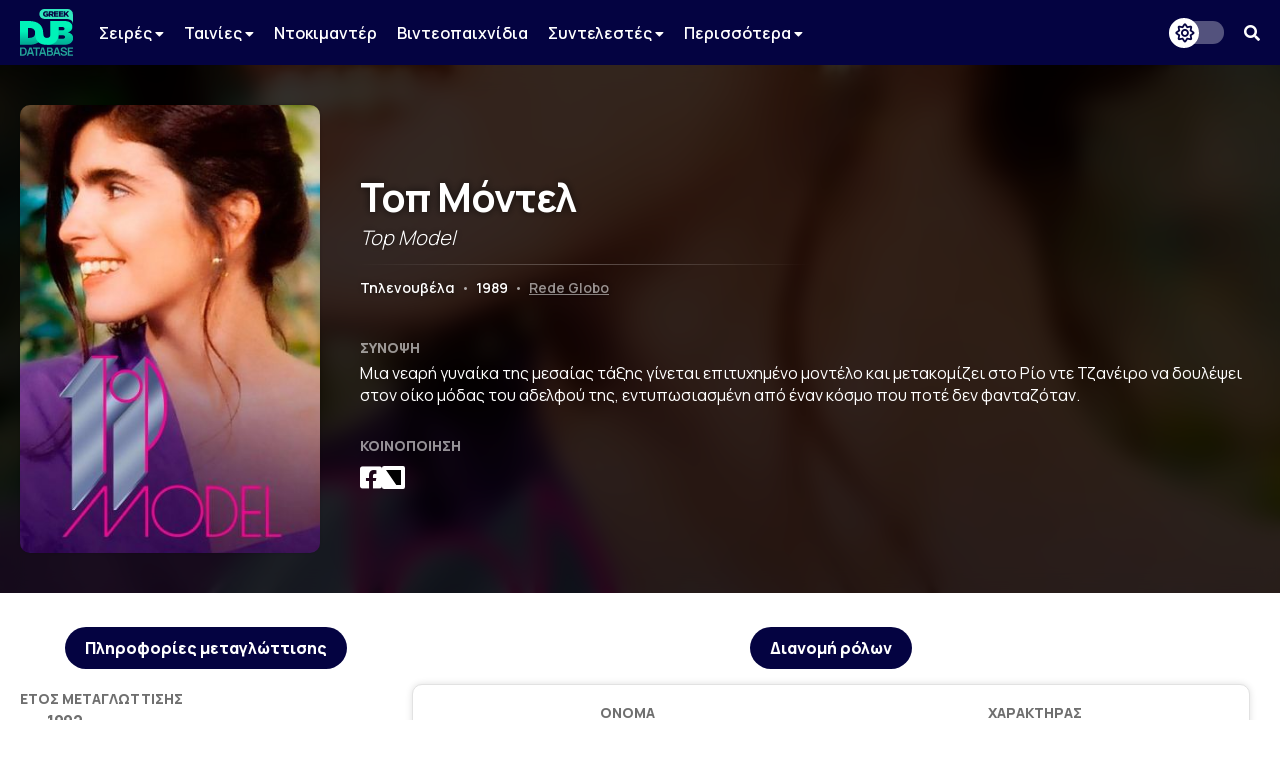

--- FILE ---
content_type: text/html; charset=UTF-8
request_url: https://www.greekdubdb.com/title?id=5084
body_size: 5779
content:
<!DOCTYPE html>
<html lang="el">

<head>
	<meta charset="UTF-8">
	<link rel="icon" href="/images/favicon.svg">
	<link rel="mask-icon" href="/images/mask-icon.svg" color="#31E8BE">
	<link rel="apple-touch-icon" href="/images/apple-touch-icon.png">
	<meta name="viewport" content="width=device-width, initial-scale=1">
	<meta name="theme-color" content="#040341">
		<link type="text/css" rel="stylesheet" href="/style.css?Tuesday 13th of February 2024 09:20:04 PM">
	<link type="text/css" rel="stylesheet" href="https://use.fontawesome.com/releases/v5.14.0/css/all.css">
	<link href="https://fonts.googleapis.com/css2?family=Manrope:wght@200;300;400;500;600;700;800&amp;display=swap" rel="stylesheet">
	<link href="https://fonts.googleapis.com/css?family=Open+Sans:300,400,600,700,800%7CRoboto:100,300,400,500,700,900&amp;display=swap&amp;subset=greek" rel="stylesheet">
	<script src="https://ajax.googleapis.com/ajax/libs/jquery/3.5.1/jquery.min.js"></script>
	<link rel="stylesheet" type="text/css" href="slick/slick.css?Sunday 23rd of May 2021 06:09:26 PM"/>
	<script type="text/javascript" src="slick/slick.min.js"></script>
<!-- Global site tag (gtag.js) - Google Analytics -->
<script async src="https://www.googletagmanager.com/gtag/js?id=G-B7DVVLV5FR"></script>
<script>
  window.dataLayer = window.dataLayer || [];
  function gtag(){dataLayer.push(arguments);}
  gtag('js', new Date());

  gtag('config', 'G-B7DVVLV5FR');
</script>				
					<html>
	<meta property="og:title" content="Τοπ Μόντελ (Top Model) - Greek Dub DB" /><meta property="og:type" content="website" /><meta property="og:description" content="Μια νεαρή γυναίκα της μεσαίας τάξης γίνεται επιτυχημένο μοντέλο και μετακομίζει στο Ρίο ντε Τζανέιρο να δουλέψει στον οίκο μόδας του αδελφού της, εντυπωσιασμένη από έναν κόσμο που ποτέ δεν φανταζόταν." /><meta name="description" content="Μια νεαρή γυναίκα της μεσαίας τάξης γίνεται επιτυχημένο μοντέλο και μετακομίζει στο Ρίο ντε Τζανέιρο να δουλέψει στον οίκο μόδας του αδελφού της, εντυπωσιασμένη από έναν κόσμο που ποτέ δεν φανταζόταν." /><meta property="og:image" content="https://media.greekdubdb.com/images/posters/M/3e5312f6751d24f11babadd55b355aafee7bb35a099dcc734530f3c8e9df6980.jpg" /><meta property="og:url" content="https://www.greekdubdb.com/title?id=5084" /></head><body>
	<!--<div id="notice" class="ntc-hide">
		<div class="notice-close"><i class="fas fa-times"></i></div>
		<div class="notice-wrapper">
			<div class="notice-text">
				<span class="notice-normal">Λόγω έλλειψης παροχής στοιχείων από κανάλια ή διανομείς, σε ορισμένους τίτλους παρουσιάζονται ελλείψεις.</span>
				<span class="notice-light">Όποιος έχει τεκμηριωμένη γνώση επ' αυτών, θα ήταν χαρά μας, να επικοινωνήσει μαζί μας.</span>
			</div>
		</div>
	</div>
	<div id="notice_cookies">
		<div class="cookies_accept">Όλα</div>
		<div class="cookies_reject">Τα αναγκαία</div>
		<div class="notice-wrapper">
			<div class="notice-text">
				<span class="notice-normal">Αυτός ο ιστότοπος χρησιμοποιεί cookies.</span>
				<span class="notice-light">Μπορείτε να επιλέξετε ποιά cookies θα χρησιμοποιούμε. Μάθετε περισσότερα για τον τρόπο που χρησιμοποιούμε τα cookies στην <a href="/privacy"><b>Πολιτική Απορρήτου</b></a> μας.</span>
			</div>
		</div>
	</div>
	<script id="notice-js">
		const ntc_btn = document.querySelector(".notice-close");
		const ntc_btn_c = document.querySelector(".cookies_accept");
		const ntc_btn_r = document.querySelector(".cookies_reject");

		const currentChoice = localStorage.getItem("choice");
		const currentChoiceCookies = localStorage.getItem("cookies");
		if (currentChoice == "closed") {
		  //document.getElementById("notice").classList.add("ntc-hide");
		}

		if (getCookie("cookieConsent")=="accept"||getCookie("cookieConsent")=="deny") {
		  document.getElementById("notice_cookies").classList.add("ntc-hide");
		}

		ntc_btn.addEventListener("click", function () {
		  document.getElementById("notice").classList.toggle("ntc-hide");

		  let choice = "opened";
		  if (document.getElementById("notice").classList.contains("ntc-hide")) {
			choice = "closed";
		  }
		  localStorage.setItem("choice", choice);
		});
		
		ntc_btn_c.addEventListener("click", function () {
		  document.getElementById("notice_cookies").classList.toggle("ntc-hide");
		  var selector = document.getElementById("priv_selector")
		  if(selector !== null){
			selector.style.display="";
		  }
		  
		  if(document.querySelector(".priv_r") !== null){
			  document.querySelector(".priv_r").classList.add("priv-disabled");
		  }

		  let cookies = "unset";
		  if (document.getElementById("notice_cookies").classList.contains("ntc-hide")) {
			cookies = "accept";
		  }
		  setCookie("cookieConsent",cookies,365);
		  //localStorage.setItem("cookies", cookies);
		});
		ntc_btn_r.addEventListener("click", function () {
		  document.getElementById("notice_cookies").classList.toggle("ntc-hide");
		  var selector = document.getElementById("priv_selector")
		  if(selector !== null){
			selector.style.display="";
		  }
		  
		  if(document.querySelector(".priv_a") !== null){
			  document.querySelector(".priv_a").classList.add("priv-disabled");
		  }

		  let cookies = "unset";
		  if (document.getElementById("notice_cookies").classList.contains("ntc-hide")) {
			cookies = "deny";
		  }
		  setCookie("cookieConsent",cookies,365);
		  //localStorage.setItem("cookies", cookies);
		});
		function setCookie(cname, cvalue, exdays) {
		  var d = new Date();
		  d.setTime(d.getTime() + (exdays*24*60*60*1000));
		  var expires = "expires="+ d.toUTCString();
		  document.cookie = cname + "=" + cvalue + ";" + expires + ";path=/";
		}
		function getCookie(cname) {
		  var name = cname + "=";
		  var decodedCookie = decodeURIComponent(document.cookie);
		  var ca = decodedCookie.split(';');
		  for(var i = 0; i <ca.length; i++) {
			var c = ca[i];
			while (c.charAt(0) == ' ') {
			  c = c.substring(1);
			}
			if (c.indexOf(name) == 0) {
			  return c.substring(name.length, c.length);
			}
		  }
		  return "";
		}
	</script>-->
	<header>
		<div class="navbar">
			<div class="navbar-container row">
				 <div class="header-left">
					<div class="menu-button" id="mb" onclick="togleMenu(); togleMenuBg();">
						<i class="fas fa-bars"></i>
					</div>
					<a class="main-logo" href="/">
						<img src="/images/logo.svg">
					</a>
					<div class="menu" id="myLinks"><div class="dropdown" id="menu">
							<button class="dropbtn" id="menu">Σειρές 
							  <i class="fa fa-caret-down" style="font-size:14px"></i>
							</button>
							 <div class="dropdown-content" id="menu">
							 <a href="/series/cartoons" id="menu">Κινούμενα Σχέδια</a>
							 <a href="/series/liveaction" id="menu">Ζωντανής Δράσης</a>
							 <a href="/series/telenovelas" id="menu">Τηλενουβέλες</a>
							 <a href="/shows" id="menu">Εκπομπές</a>
							</div>
						</div>
						<div class="dropdown" id="menu">
							<button class="dropbtn" id="menu">Ταινίες 
							  <i class="fa fa-caret-down" style="font-size:14px"></i>
							</button>
							 <div class="dropdown-content" id="menu">
							 <a href="/movies/cartoons" id="menu">Κινούμενα Σχέδια</a>
							 <a href="/movies/liveaction" id="menu">Ζωντανής Δράσης</a>
							</div>
						</div>
						<a href="/documentaries" id="menu">Ντοκιμαντέρ</a>
						<a href="/videogames" id="menu">Βιντεοπαιχνίδια</a>
						<div class="dropdown" id="menu">
							<button class="dropbtn" id="menu">Συντελεστές 
							  <i class="fa fa-caret-down" style="font-size:14px"></i>
							</button>
							 <div class="dropdown-content" id="menu">
							 <a href="/actors" id="menu">Ηθοποιοί</a>
							 <a href="/directors" id="menu">Σκηνοθέτες</a>
							 <a href="/translators" id="menu">Μεταφραστές</a>
							 <a href="/singers" id="menu">Τραγουδιστές</a>
							 <a href="/lyricists" id="menu">Στιχουργοί</a>
							 <a href="/musicsupervisors" id="menu">Μουσικοί επιμελητές</a>
							 <a href="/adaptation" id="menu">Προσαρμογείς</a>
							 <a href="/soundrecorders" id="menu">Ηχολήπτες</a>
							 <a href="/audiomix" id="menu">Μίκτες ήχου</a>
							 </div>
						</div>
						<div class="dropdown" id="menu">
							<button class="dropbtn" id="menu">Περισσότερα
							  <i class="fa fa-caret-down" style="font-size:14px"></i>
							</button>
							 <div class="dropdown-content" id="menu">
							 <a href="/studios" id="menu">Στούντιο</a>
							 <a href="/companies" id="menu">Εταιρείες</a>
							 <a href="/networks" id="menu">Δίκτυα</a>
							 <a href="/distributors" id="menu">Διανομείς</a>
							 <a href="/characters" id="menu">Χαρακτήρες</a>
	<a href="/foreignactors" id="menu">Ξένοι ηθοποιοί</a>
							 </div>
						</div></div>
					<div class="menu-bg" id="myLinksBg" onclick="togleMenu(); togleMenuBg();"></div>
				</div>
				 <div class="header-right">
					<div class="dark-mode-button">
						<div class="btn-toggle"></div>
					</div>
					<script id="rendered-js">
						const btn = document.querySelector(".btn-toggle");

						const currentTheme = localStorage.getItem("theme");
						if (currentTheme == "dark") {
						  document.body.classList.add("dark-theme");
						}

						btn.addEventListener("click", function () {
						  document.body.classList.toggle("dark-theme");

						  let theme = "light";
						  if (document.body.classList.contains("dark-theme")) {
							theme = "dark";
						  }
						  localStorage.setItem("theme", theme);
						});
					</script><div class="search-button" onclick="togleSearch(&quot;visible&quot;, &quot;1&quot;)"><i class="fas fa-search" ></i></div>
			     </div>
				 <div class="header-search" style="visibility: hidden; opacity: 0;" id="srow">
					<form action="/search" id="searchform">
						<input name="q" onblur="if (this.value == &quot;&quot;) {this.placeholder = &quot;Αναζήτηση...&quot;;}" onfocus="if (this.value == &quot;Αναζήτηση...&quot;) {this.value = &quot;&quot;;}" type="text" placeholder="Αναζήτηση...">
						<span class="hide-search" onclick="togleSearch(&quot;hidden&quot;, &quot;0&quot;)"><i class="fas fa-times"></i></span>
					</form>
				 </div>
			</div>
		</div><script>
		function togleSearch(attr1, attr2) {
		  document.getElementById("srow").style.visibility = attr1;
		  document.getElementById("srow").style.opacity = attr2;
		}
		function togleMenu() {
		  var x = document.getElementById("myLinks");
		  var y = document.getElementById("mb");
		  
		  if(y.style.color === "rgb(49, 232, 190)" || y.style.color === "#31e8be"){
			  y.style.color="#fff";
			  y.style.transition = "color 600ms ease 0s";
		  }else{
			  y.style.color="#31e8be";
			  y.style.transition = "color 600ms ease 0s";
		  }
		  
		  if (x.style.visibility === "visible") {
			x.style.visibility = "hidden";
			x.style.opacity = "0";
		  } else {
			x.style.visibility = "visible";
			x.style.opacity = "1";
		  }
		}
		function togleMenuBg() {
		  var x = document.getElementById("myLinksBg");
		  if (x.style.visibility === "visible") {
			x.style.visibility = "hidden";
			x.style.opacity = "0";
			document.body.style.overflow = "unset";
		  } else {
			x.style.visibility = "visible";
			x.style.opacity = "1";
			document.body.style.overflow = "hidden";
		  }
		}
		</script>
	</header><div class="main-wrapper"><title>Τοπ Μόντελ (Top Model) - Greek Dub DB</title><head><style type="text/css"> .main-wrapper {background-image: url(https://media.greekdubdb.com/images/posters/M/3e5312f6751d24f11babadd55b355aafee7bb35a099dcc734530f3c8e9df6980.jpg);}</style></head><div class="header-wrapper"><div class="header-container row"><div class="header-poster-container"><div class="header-poster"><img class="poster" src="https://media.greekdubdb.com/images/posters/M/3e5312f6751d24f11babadd55b355aafee7bb35a099dcc734530f3c8e9df6980.jpg"></div></div><div class="main-box"><div class="serie-t"><span class="t-gr">Τοπ Μόντελ</span><span class="t-en">Top Model</span><hr><br><span class="t-type">Τηλενουβέλα</span> <span class="t-bar">•</span> <span class="t-year">1989</span> <span class="t-bar">•</span> <span class="t-ch"><a href="company?id=566">Rede Globo</a></span></div><div class="serie-d"><div class="serie-section-title">Σύνοψη</div><div class="section-text">Μια νεαρή γυναίκα της μεσαίας τάξης γίνεται επιτυχημένο μοντέλο και μετακομίζει στο Ρίο ντε Τζανέιρο να δουλέψει στον οίκο μόδας του αδελφού της, εντυπωσιασμένη από έναν κόσμο που ποτέ δεν φανταζόταν.</div></div><div class="serie-share"><div class="serie-section-title">Κοινοποίηση</div>
					<div class="section-social">
						<a onclick="popUp=window.open('https://www.facebook.com/sharer/sharer.php?quote=Τοπ Μόντελ (Top Model) - Greek Dub DB&u=https://www.greekdubdb.com/title?id=5084', 'popupwindow', 'scrollbars=yes,width=600,height=350');popUp.focus();return false" target="_blank"><i class="fab fa-facebook-square"></i></a>
						<a onclick="popUp=window.open('https://twitter.com/intent/tweet?text=Τοπ Μόντελ (Top Model) - Greek Dub DB&url=https://www.greekdubdb.com/title?id=5084', 'popupwindow', 'scrollbars=yes,width=600,height=350');popUp.focus();return false" class="f-x-square-wrap" target="_blank"><i class="f-x-square"></i></a>
					</div></div></div></div></div><div class="container-wrapper"><div class="container-sec row"><div class="serie-p-left"><div class="serie-info-title">Πληροφορίες μεταγλώττισης</div><script>
function openTab(evt, tabName, f) {
  var i, tabcontent, tablinks;
  tabcontent = document.getElementsByClassName("tabcontent");
  for (i = 0; i < tabcontent.length; i++) {
    tabcontent[i].style.position = "fixed";
    tabcontent[i].style.visibility = "hidden";
    tabcontent[i].style.opacity = "0";
    tabcontent[i].style.transition = "none";
  }

  tablinks = document.getElementsByClassName("t-met");
  for (i = 0; i < tablinks.length; i++) {
    tablinks[i].className = tablinks[i].className.replace(" active", "");
  }
  
  if (document.getElementById("s_"+tabName)){
	  document.getElementById("roles_banner").style.visibility = "hidden";
	  document.getElementById("roles_banner").style.opacity = "0";
	  document.getElementById("roles_banner").style.position = "fixed";
	  document.getElementById("roles_banner").style.transition = "none";
	  //console.log(document.getElementById("s_"+tabName));
  }else{
	  document.getElementById("roles_banner").style.visibility = "visible";
	  document.getElementById("roles_banner").style.opacity = "1";
	  document.getElementById("roles_banner").style.position = "unset";
	  document.getElementById("roles_banner").style.transition = "opacity 600ms ease 0s, visibility 600ms ease 0s";
  }
  
  document.getElementById("dub_info_"+tabName).style.visibility = "visible";
  document.getElementById("dub_info_"+tabName).style.opacity = "1";
  document.getElementById("dub_info_"+tabName).style.position = "unset";
  document.getElementById("dub_info_"+tabName).style.transition = "opacity 600ms ease 0s, visibility 600ms ease 0s";
  document.getElementById("dub_"+tabName).style.visibility = "visible";
  document.getElementById("dub_"+tabName).style.opacity = "1";
  document.getElementById("dub_"+tabName).style.position = "unset";
  document.getElementById("dub_"+tabName).style.transition = "opacity 600ms ease 0s, visibility 600ms ease 0s";
  evt.currentTarget.className += " active";
  var c_tab="&dub="+tabName;
  if(f){
	  c_tab="";
  }
  window.history.pushState("object or string", "Title", "/title?id=5084"+c_tab);
}
</script><div id="dub_info_0" class="serie-info-section tabcontent"><div class="serie-info"><div class="serie-section-title">Έτος μεταγλώττισης</div><div class="serie-section"><seperator></seperator><div class="section-text">1992</div></div></div><div class="serie-info"><div class="serie-section-title">Σκηνοθετική επιμέλεια</div><div class="serie-section"><div><seperator></seperator> <div class="section-text"><a href="person?id=185">Δημήτρης Κουζούπης</a></div></div></div></div><div class="serie-info"><div class="serie-section-title">Μετάφραση</div><div class="serie-section"><div><seperator></seperator> <div class="section-text">Άγνωστο</div></div></div></div><div class="serie-info" id="i-studio-rec"><div class="serie-section-title">Στούντιο ηχογράφησης</div><div class="serie-section"><div><seperator></seperator> <div class="section-text"><div class="wrapper" id="normal"><a href="studio?id=2"><img src="https://i.imgur.com/k4wofed.png" title="Audio Visual"></a></div><div class="wrapper" id="dark"><a href="studio?id=2"><img src="https://i.imgur.com/Qwg8NyW.png" title="Audio Visual"></a></div></div></div></div></div><div class="serie-info" id="i-network"><div class="serie-section-title">Δίκτυα</div><div class="serie-section"><div><seperator></seperator> <div class="section-text"><div class="wrapper" id="normal"><a href="network?id=4"><img src="https://i.imgur.com/x4V2CMl.png" title="MEGA Channel"></a></div><div class="wrapper" id="dark"><a href="network?id=4"><img src="https://i.imgur.com/YDkO5th.png" title="MEGA Channel"></a></div></div></div></div></div></div><br></div><div class="serie-p-right"><div class="serie-info-title" id="roles_banner">Διανομή ρόλων</div><div id="dub_0" class="tabcontent" ><div class="serie-table"><table class="t4"><tr><th>Όνομα</th><th>Χαρακτήρας</th></tr><tr><td class="t-name"><div class="act"><div class="pic"><a href="person?id=83"><img src="https://i.ibb.co/tpqzW55D/image.png" alt="Person photo"></a></div><div class="nam"><a href="person?id=83">Κώστας Τριανταφυλλόπουλος</a></div></td><td class="t-char"></div></td></tr><tr><td class="t-name"><div class="act"><div class="pic"><a href="person?id=174"><img src="https://www.proininews.gr/wp-content/uploads/2019/03/NIKOS-MAGDALINOS-604x319.jpg" alt="Person photo"></a></div><div class="nam"><a href="person?id=174">Νίκος Μαγδαληνός</a></div></td><td class="t-char"></div></td></tr><tr><td class="t-name"><div class="act"><div class="pic"><a href="person?id=24"><img src="https://i.imgur.com/AgpbF1r.png" alt="Person photo"></a></div><div class="nam"><a href="person?id=24">Ακίνδυνος Γκίκας</a></div></td><td class="t-char"></div></td></tr><tr><td class="t-name"><div class="act"><div class="pic"><a href="person?id=82"><img src="https://i.imgur.com/EnlysDw.png" alt="Person photo"></a></div><div class="nam"><a href="person?id=82">Ηλίας Ζερβός</a></div></td><td class="t-char"></div></td></tr></table></div></div></div></div><div class="ad"><script async src="https://pagead2.googlesyndication.com/pagead/js/adsbygoogle.js"></script>
<!-- banner_horizontal -->
<ins class="adsbygoogle"
    style="display:inline-block;width:728px;height:90px"
     data-ad-client="ca-pub-8001291401734182"
     data-ad-slot="3053534011"</ins>
<script>

     (adsbygoogle = window.adsbygoogle || []).push({});
</script></div><br></body>
</html>
<!DOCTYPE html>
		</div>
	</div>
</body>
<head>
	<meta charset="UTF-8">
</head>
<div id="footer-wrapper">
		
		<div class="footer-container row">
    <div class="footer-up">
			
			
<div class="footer-section-1">
    <a href="https://www.facebook.com/greekdubdb/" target="_blank" class="f-fb" title="Facebook"><i class="fab fa-facebook"></i></a>
	<a href="https://www.twitter.com/greekdubdb/" target="_blank" class="f-x" title="X"></a>
    <a href="https://www.instagram.com/greekdubdb/" target="_blank" class="f-instagram" title="Instagram"><i class="fab fa-instagram"></i></a>
	<a href="https://www.youtube.com/c/greekdubdb/" target="_blank" class="f-yt" title="YouTube"><i class="fab fa-youtube"></i></a>
	<a href="https://open.spotify.com/show/5bxzzZOoQ94V6umxWiWaVW" target="_blank" class="f-sp" title="Spotify"><i class="fab fa-spotify"></i></a>
</div>
<div class="footer-section-2">
    <a href="/contact" class="f-links">Επικοινωνία</a><a href="/about" class="f-links">Σχετικά με εμάς</a><a href="/thanks" class="f-links">Ευχαριστίες</a><a href="/privacy" class="f-links">Πολιτική Απορρήτου</a>
</div>

    </div>
<div class="footer-down">
<div class="footer-copyright">Copyright <i class="far fa-copyright"></i> 2026 <a href="/" class="f-name">GREEK DUB DB</a></div><div class="footer-message">Λόγω έλλειψης παροχής στοιχείων από κανάλια ή διανομείς, σε ορισμένους τίτλους παρουσιάζονται ελλείψεις. Όποιος έχει τεκμηριωμένη γνώση επ' αυτών, θα ήταν χαρά μας, να επικοινωνήσει μαζί μας.</div>
    
    </div>
		</div>
	</div>

</html>

--- FILE ---
content_type: text/html; charset=utf-8
request_url: https://www.google.com/recaptcha/api2/aframe
body_size: 267
content:
<!DOCTYPE HTML><html><head><meta http-equiv="content-type" content="text/html; charset=UTF-8"></head><body><script nonce="nd6QFHZ5Mz1cd-WsVQXSrA">/** Anti-fraud and anti-abuse applications only. See google.com/recaptcha */ try{var clients={'sodar':'https://pagead2.googlesyndication.com/pagead/sodar?'};window.addEventListener("message",function(a){try{if(a.source===window.parent){var b=JSON.parse(a.data);var c=clients[b['id']];if(c){var d=document.createElement('img');d.src=c+b['params']+'&rc='+(localStorage.getItem("rc::a")?sessionStorage.getItem("rc::b"):"");window.document.body.appendChild(d);sessionStorage.setItem("rc::e",parseInt(sessionStorage.getItem("rc::e")||0)+1);localStorage.setItem("rc::h",'1769228289594');}}}catch(b){}});window.parent.postMessage("_grecaptcha_ready", "*");}catch(b){}</script></body></html>